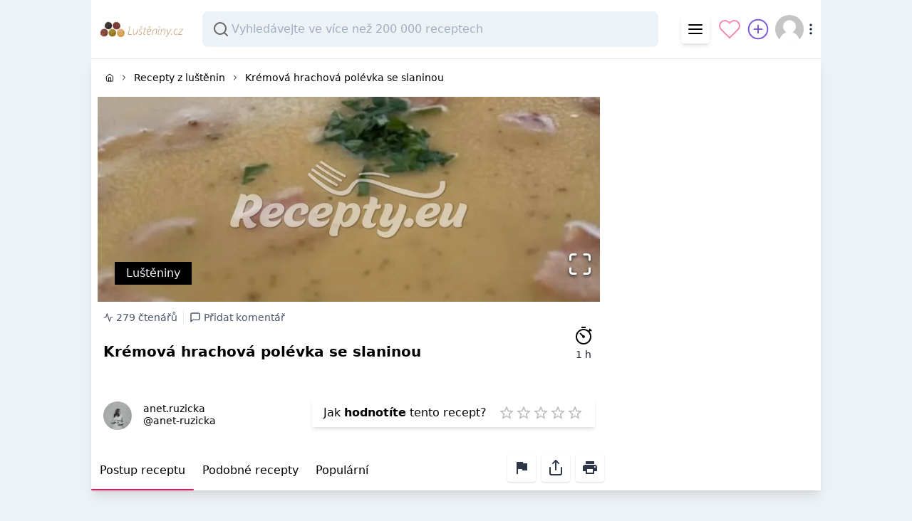

--- FILE ---
content_type: text/html; charset=UTF-8
request_url: https://lusteniny.cz/lusteniny/kremova-hrachova-polevka-se-slaninou
body_size: 13672
content:
<!DOCTYPE html>
<html lang="cs">
<head prefix="og: http://ogp.me/ns# fb: http://ogp.me/ns/fb# article: http://ogp.me/ns/article#">
    <meta charset="UTF-8"/>
    <meta name="viewport" content="width=device-width, initial-scale=1"/>
    <title property="og:title">ᐉ Krémová hrachová polévka se slaninou - lusteniny.cz</title>
    <meta property="og:description" name="Description" content="Vyzkoušejte náš výborný ☑️ domácí ☑️ poctivý ☑️ a odzkoušený ☑️ top recept krémová hrachová polévka se slaninou ⭐. Nebo vybírejte další 👑 vyzkoušené luštěniny. Hrách si namočíme den dopředu. V hrnci si rozpálíme trochu oleje a orestujeme na něm nadrobno nakrájenou cibuli a nasekaný česnek. Vlijeme vývar, přid">
    <meta name="Author" content="lusteniny.cz"/>
    <meta name="robots" content="max-image-preview:large">

    <link rel="preconnect" href="https://pagead2.googlesyndication.com/" crossorigin>
    <link rel="preconnect" href="https://fonts.googleapis.com/" crossorigin>
    <link rel="preconnect" href="https://fonts.gstatic.com" crossorigin>
    <link rel="preconnect" href="https://adservice.google.com/" crossorigin>
    <link rel="preconnect" href="https://googleads.g.doubleclick.net" crossorigin>
    <link rel="preconnect" href="https://securepubads.g.doubleclick.net" crossorigin>
    <link rel="preconnect" href="https://fundingchoicesmessages.google.com" crossorigin>
    <link rel="preconnect" href="https://www.google-analytics.com" crossorigin>
    <link rel="preconnect" href="https://partner.googleadservices.com/" crossorigin>
    <link rel="preconnect" href="https://tpc.googlesyndication.com" crossorigin>
    <link rel="preconnect" href="https://spir.hit.gemius.pl" crossorigin>
    <link rel="preconnect" href="https://cdn.recepty.eu" crossorigin>

            <link rel="preload" fetchpriority="high" as="image" href="https://cdn.lusteniny.cz/img/food/pictures/lusteniny/kremova-hrachova-polevka-se-slaninou.jpg" type="image/webp">
            <meta property="og:image" content="https://cdn.lusteniny.cz/img/food/pictures/lusteniny/kremova-hrachova-polevka-se-slaninou.jpg">
            <meta name="twitter:card" content="Vyzkoušejte náš výborný ☑️ domácí ☑️ poctivý ☑️ a odzkoušený ☑️ top recept krémová hrachová polévka se slaninou ⭐. Nebo vybírejte další 👑 vyzkoušené luštěniny. Hrách si namočíme den dopředu. V hrnci si rozpálíme trochu oleje a orestujeme na něm nadrobno nakrájenou cibuli a nasekaný česnek. Vlijeme vývar, přid">
            <meta property="og:image:type" content="image/jpeg">
            <meta property="og:type" content="food">
            
        <!-- Google Tag Manager IM -->
    <script>(function(w,d,s,l,i){w[l]=w[l]||[];w[l].push({'gtm.start':
    new Date().getTime(),event:'gtm.js'});var f=d.getElementsByTagName(s)[0],
    j=d.createElement(s),dl=l!='dataLayer'?'&l='+l:'';j.async=true;j.src=
    'https://www.googletagmanager.com/gtm.js?id='+i+dl;f.parentNode.insertBefore(j,f);
    })(window,document,'script','dataLayer','GTM-KSZGRH9');</script>
    <!-- End Google Tag Manager IM --><script>window['gtag_enable_tcf_support'] = true;var branndingImressionVersion = ['version_06'];const senseToken = 3291675008737177;const nekoTesnes = 2159550872775028;
        (function(w,d,s,l,i){w[l]=w[l]||[];w[l].push({'gtm.start':
                new Date().getTime(),event:'gtm.js'});var f=d.getElementsByTagName(s)[0],
            j=d.createElement(s),dl=l!='dataLayer'?'&l='+l:'';j.async=true;j.src=
            'https://www.googletagmanager.com/gtm.js?id='+i+dl;f.parentNode.insertBefore(j,f);
        })(window,document,'script','dataLayer','GTM-NDG3WSM');</script>

    <script async src="https://securepubads.g.doubleclick.net/tag/js/gpt.js"></script>
    <script>
        window.googletag = window.googletag || {cmd: []};
        googletag.cmd.push(function() {
            googletag.defineSlot('/22312560953/olol', [300, 600], 'div-gpt-ad-1615136455968-0').addService(googletag.pubads());
            googletag.pubads().enableSingleRequest();
            googletag.enableServices();
        });
    </script>

<link rel="stylesheet" href="/build/app.7e1297c2.css"><link rel="stylesheet" href="/build/content.da626c81.css"><link rel="stylesheet" href="/build/gallery.45dbf057.css"><link rel="icon" type="image/x-icon" href="/favicon.ico"/><script>
            var pp_gemius_identifier = 'bPCa0U_s97WUDmIFt5LCVaP83w6iJQdJYFq_Pwe.fHj.V7';
            var pp_gemius_use_cmp = true;

            function gemius_pending(i) {
                window[i] = window[i] || function () {
                    var x = window[i + '_pdata'] = window[i + '_pdata'] || [];
                    x[x.length] = arguments;
                };
            };
            gemius_pending('gemius_hit');
            gemius_pending('gemius_event');
            gemius_pending('pp_gemius_hit');
            gemius_pending('pp_gemius_event');
            (function (d, t) {
                try {
                    var gt = d.createElement(t), s = d.getElementsByTagName(t)[0], l = 'http' + ((location.protocol == 'https:') ? 's' : '');
                    gt.setAttribute('async', 'async');
                    gt.setAttribute('defer', 'defer');
                    gt.src = l + '://spir.hit.gemius.pl/xgemius.js';
                    s.parentNode.insertBefore(gt, s);
                } catch (e) {
                }
            })(document, 'script');
        </script>

        <script async src="https://fundingchoicesmessages.google.com/i/pub-6583350017474354?ers=1" nonce="aTMdE7bYw5mAGPkw2DKAkA"></script><script nonce="aTMdE7bYw5mAGPkw2DKAkA">(function() {function signalGooglefcPresent() {if (!window.frames['googlefcPresent']) {if (document.body) {const iframe = document.createElement('iframe'); iframe.style = 'width: 0; height: 0; border: none; z-index: -1000; left: -1000px; top: -1000px;'; iframe.style.display = 'none'; iframe.name = 'googlefcPresent'; document.body.appendChild(iframe);} else {setTimeout(signalGooglefcPresent, 0);}}}signalGooglefcPresent();})();</script></head>

<body vocab="http://schema.org/" typeof="WebPage" id="" class="bg-gray-200 bg-white-print"><!-- Google Tag Manager IM (noscript) -->
<noscript><iframe src="https://www.googletagmanager.com/ns.html?id=GTM-KSZGRH9"
height="0" width="0" style="display:none;visibility:hidden"></iframe></noscript>
<!-- End Google Tag Manager IM (noscript) --><div id="code-branding" class="hidden md:block hidden-print"><div id="adform_branding" class="text-center">
                    <!-- Adform publisher tag -->
                    <!-- Tag for Recepty.eu - TT-Recepty-Branding-2000-1400 placement -->
                    <script data-adfscript="adx.adform.net/adx/?mid=653610"></script>
                </div></div><div class="container mx-auto max-w-screen-lg relative">
    <script>
        dataLayer = [{
            'matomo_id': 1,
            'matomo_domain': 'recepty.eu',
        }];
    </script>
        <div class="">
        <div class="flex flex-col"><div class="w-full">
                <header class="bg-white flex border-gray-300 border-b">
                    <div class="flex flex-row pl-3 py-2 md:py-4 select-none w-full">
                        <div class="flex items-center w-full">
                            <div class="flex flex-grow-0 flex-shrink pr-6">
                                <a href="/" class="" title=""><img src="/img/logo.webp" width="120" alt="lusteniny.cz" /></a>
                            </div>
                            <div class="flex flex-grow min-w-0 hidden-print">
                                <div class="max-w-screen-sm w-full relative autocomplete hidden md:block" id="autocomplete" data-url="recepty">
                                    <input type="search"
                                           class="focusable focusable-autocomplete autocomplete-input"
                                           placeholder="Vyhledávejte ve více než 200 000 receptech" aria-label="Search recipes"/>
                                    <ul class="autocomplete-result-list" style="visibility: hidden"></ul>
                                </div>
                            </div>
                            <div class="flex flex-grow-0 flex-shrink ml-2 items-center hidden-print"><div class="mr-2 rounded shadow-md">
                                    <x-dropdown xcaption="Menu" xicon="/build/svg/icons.svg#menu" items="[{&quot;caption&quot;:&quot;\ud83c\udf96 Nejlep\u0161\u00ed recepty&quot;,&quot;url&quot;:&quot;https:\/\/www.recepty.eu\/top\/&quot;},{&quot;caption&quot;:&quot;\ud83e\udd50 Nov\u00e9 recepty&quot;,&quot;url&quot;:&quot;https:\/\/www.recepty.eu\/nove\/&quot;},{&quot;caption&quot;:&quot;\ud83d\udcf0 \u010cl\u00e1nky o j\u00eddle a va\u0159en\u00ed&quot;,&quot;url&quot;:&quot;https:\/\/www.recepty.eu\/clanky\/&quot;},{&quot;caption&quot;:&quot;\ud83c\udf54 Kategorie recept\u016f&quot;,&quot;url&quot;:&quot;https:\/\/www.recepty.eu\/kategorie\/&quot;},{&quot;caption&quot;:&quot;\u270d P\u0159idejte nov\u00fd recept&quot;,&quot;url&quot;:&quot;https:\/\/lusteniny.cz\/user\/new-recipe&quot;},{&quot;caption&quot;:&quot;\ud83d\udcac Diskuze o va\u0159en\u00ed&quot;,&quot;url&quot;:&quot;https:\/\/www.recepty.eu\/diskuze\/&quot;},{&quot;caption&quot;:&quot;\ud83c\udf40 Rady &amp; tipy&quot;,&quot;url&quot;:&quot;https:\/\/www.recepty.eu\/rady-a-tipy\/&quot;},{&quot;caption&quot;:&quot;\ud83d\udd0d Vyhled\u00e1v\u00e1n\u00ed recept\u016f&quot;,&quot;url&quot;:&quot;https:\/\/www.recepty.eu\/recepty\/&quot;}]">
                                        <div slot="defaults" class="flex p-2 items-center"><svg class="icon inline" width="24" height="24">
        <use href="/build/svg/icons.svg#menu"/>
    </svg></div>
                                    </x-dropdown>
                                </div>
                                <div class="md:hidden">
                                    <a href="https://www.recepty.eu/recepty/" title="Vyhledávání receptů" class="flex hover:bg-gray-200 rounded-full">
                                        <svg class="inline text-gray-900 w-8 h-8 m-1 p-1"  width="36" height="36" fill="currentColor" stroke="none" viewBox="0 0 16 16"><path fill-rule="evenodd" d="M15.7 13.3l-3.81-3.83A5.93 5.93 0 0 0 13 6c0-3.31-2.69-6-6-6S1 2.69 1 6s2.69 6 6 6c1.3 0 2.48-.41 3.47-1.11l3.83 3.81c.19.2.45.3.7.3.25 0 .52-.09.7-.3a.996.996 0 0 0 0-1.41v.01zM7 10.7c-2.59 0-4.7-2.11-4.7-4.7 0-2.59 2.11-4.7 4.7-4.7 2.59 0 4.7 2.11 4.7 4.7 0 2.59-2.11 4.7-4.7 4.7z"></path></svg>
                                    </a>
                                </div>
                                <div class="hidden sm:block">
                                    <a href="/user/liked" title="Zobrazit oblíbený obsah" class="flex hover:bg-gray-200 rounded-full">
                                        <svg class="inline text-pink-400 w-8 h-8 m-1" xmlns="http://www.w3.org/2000/svg" width="36" height="36" viewBox="0 0 24 24" fill="none" stroke="currentColor" stroke-width="1.5" stroke-linecap="round" stroke-linejoin="round"><path d="M20.84 4.61a5.5 5.5 0 0 0-7.78 0L12 5.67l-1.06-1.06a5.5 5.5 0 0 0-7.78 7.78l1.06 1.06L12 21.23l7.78-7.78 1.06-1.06a5.5 5.5 0 0 0 0-7.78z"></path></svg>
                                    </a>
                                </div>
                                <div class="">
                                    <a href="/user/new-recipe" title="Přidejte nový recept" class="flex hover:bg-gray-200 rounded-full">
                                        <svg class="inline w-8 h-8 m-1 text-purple-600" xmlns="http://www.w3.org/2000/svg" width="36" height="36" viewBox="0 0 24 24" fill="none" stroke="currentColor" stroke-width="1.5" stroke-linecap="round" stroke-linejoin="round"><circle cx="12" cy="12" r="10"></circle><line x1="12" y1="8" x2="12" y2="16"></line><line x1="8" y1="12" x2="16" y2="12"></line></svg>
                                    </a>
                                </div>
                                <div class="mx-1">
                                    <x-user-menu>
                                        <div class="flex items-center focus:outline-none text-gray-900" id="userMenu">
                                            <img class="h-10 w-10 rounded-full object-cover" width="40" height="40" src="/build/images/empty-user.6395ee79b75e129d9b69a686c933c848.jpg"/>
                                            <svg class="icon inline" width="20" height="20">
        <use href="/build/svg/icons.svg#more-vertical"/>
    </svg>
                                        </div>
                                    </x-user-menu>
                                </div>
                            </div>
                        </div>
                    </div>
                </header>
            </div><div class="order-1">
                <div class="w-full"><div id="content-holder"><div class="shadow-block mt-0 mb-2">
        <div class="flex flex-row">
            <div class="left-block w-full">
                <div class="flex-grow-0">
                    <div class=""><nav class="mx-3 text-sm my-4 hidden-print flex" aria-label="Breadcrumb">
        <ol itemscope="" class="list-none p-0 flex flex-row w-full" itemtype="http://schema.org/BreadcrumbList">
            <li class="flex items-center"><a class="" href="/" title="Jít na úvodní stránku"><svg class="icon w-3 h-3" width="16" height="16">
        <use href="/build/svg/icons.svg#home"/>
    </svg></a></li>
            <li class="flex items-center"><svg class="icon w-3 h-3 mx-2" width="16" height="16">
        <use href="/build/svg/icons.svg#chevron-right"/>
    </svg></li>
            <li class="flex items-center truncate" itemscope="" itemprop="itemListElement" itemtype="http://schema.org/ListItem">
                <a itemprop="item" class="hover:underline hover:text-red-600 truncate" href="https://lusteniny.cz/lusteniny/" title="Luštěniny">
                    <span itemprop="name">Recepty z luštěnin</span></a><meta content="1" itemprop="position"/>
            </li><li class="flex items-center"><svg class="icon w-3 h-3 mx-2" width="16" height="16">
        <use href="/build/svg/icons.svg#chevron-right"/>
    </svg></li>
            <li class="flex items-center " itemscope="" itemprop="itemListElement" itemtype="http://schema.org/ListItem">
                <a itemprop="item" class="hover:underline hover:text-red-600" href="https://www.recepty.eu/recepty+krémová+hrachová+polévka+se+slaninou">
                    <span itemprop="name">Krémová hrachová polévka se slaninou</span>
                </a><meta content="4" itemprop="position"/>
            </li></ol>
    </nav><div class="bg-white mx-auto border border-white overflow-hidden ">
        <span><x-content-tools/></span><div class="flex flex-wrap no-underline text-black relative" style="height: 18rem;"><div class="w-full h-full" id="carousel">
        <script type="text/props">{"gallery":[{"thumbnail":"https:\/\/cdn.lusteniny.cz\/img\/food\/270x190\/lusteniny\/kremova-hrachova-polevka-se-slaninou.jpg","original":"https:\/\/cdn.lusteniny.cz\/img\/food\/pictures\/lusteniny\/kremova-hrachova-polevka-se-slaninou.jpg"}]}</script>
    <div style="height: 18rem;">
        <picture>
            <source media="(max-width: 399px)" srcset="https://cdn.lusteniny.cz/img/food/270x190/lusteniny/kremova-hrachova-polevka-se-slaninou.jpg">
            <source media="(min-width: 400px)" srcset="https://cdn.lusteniny.cz/img/food/pictures/lusteniny/kremova-hrachova-polevka-se-slaninou.jpg">
            <img class="block pr-px w-full h-full" style="object-fit: cover;"
                 src="https://cdn.lusteniny.cz/img/food/270x190/lusteniny/kremova-hrachova-polevka-se-slaninou.jpg" width="642" height="256" loading="eager" />
        </picture>
    </div>            <div class="p-4 absolute bottom-0 left-0 ml-2">
                <a href="https://lusteniny.cz/lusteniny/" class="px-4 py-1 bg-black text-gray-200 inline-flex items-center justify-center mb-2">Luštěniny</a>
                                                            </div>
            </div>
    <x-like count="0" content-url="https://lusteniny.cz/lusteniny/kremova-hrachova-polevka-se-slaninou" caption-unlike="Odebrat z oblíbených" caption-like="Přidat k oblíbeným" /></div><div class="px-2 pb-6 pt-3 flex flex-col justify-between leading-normal">
            <div class="flex">
                <div class="mb-4 flex flex-col w-full">
                    <p class="text-gray-700 flex text-sm items-center mb-1"><span class="flex items-center pr-2 border-r mr-2"><svg class="icon inline mr-1" width="14" height="14">
        <use href="/build/svg/icons.svg#activity"/>
    </svg>279 čtenářů</span><span class="flex items-center">
                            <x-add-comment trans="{&quot;dialog_close&quot;:&quot;Mo\u017en\u00e1 pozd\u011bji&quot;,&quot;loading&quot;:&quot;Na\u010d\u00edt\u00e1me obsah...&quot;,&quot;something_wrong&quot;:&quot;N\u011bco se n\u00e1m tu pokazilo, zkuste opakovat akci je\u0161t\u011b jednou. V opa\u010dn\u00e9m p\u0159\u00edpad\u011b n\u00e1m m\u016f\u017eete napsat email, co n\u00e1m p\u0159estalo fungovat a my se tomu pod\u00edv\u00e1me na zoubek. D\u011bkujeme!&quot;}" class="flex cursor-pointer items-center text-sm hover:text-red-600">
                               <span slot="content" class="flex items-center"><svg class="icon mr-1 inline" width="16" height="16">
        <use href="/build/svg/icons.svg#message-square"/>
    </svg>Přidat komentář</span>
                            </x-add-comment>
                        </span></p>

                    <h1 class="text-black font-bold text-xl my-5">Krémová hrachová polévka se slaninou</h1>
                    <p class="text-grey-darker text-sm leading-tight my-2"></p>
                </div><div class="ml-2 relative flex-shrink-0 mt-5 text-center"
                         title="">
                                                                                                                        <svg class="w-8 h-8" viewBox="0 0 172 172" width="24" height="24">
                            <g transform="">
                                <g fill="none" fill-rule="nonzero" stroke="none" stroke-width="1"
                                   stroke-linecap="butt" stroke-linejoin="miter" stroke-miterlimit="10"
                                   stroke-dasharray="" stroke-dashoffset="0" font-family="none"
                                   font-weight="none" font-size="none" text-anchor="none"
                                   style="mix-blend-mode: normal">
                                    <path d="M0,172v-172h172v172z" fill="none"/>
                                    <path d="" fill="none"/>
                                    <g fill="#000000">
                                        <path d="M69.875,16.125v10.75h32.25v-10.75zM132.86328,28.38672l-7.72656,7.72656l4.19922,4.19922l-5.54297,5.71094c-10.24609,-8.54541 -23.45264,-13.77344 -37.79297,-13.77344c-32.58594,0 -59.125,26.53906 -59.125,59.125c0,32.58594 26.53906,59.125 59.125,59.125c32.58594,0 59.125,-26.53906 59.125,-59.125c0,-14.34033 -5.22803,-27.54687 -13.77344,-37.79297l5.71094,-5.54297l4.19922,4.19922l7.72656,-7.72656zM86,43c26.77002,0 48.375,21.60498 48.375,48.375c0,26.77002 -21.60498,48.375 -48.375,48.375c-26.77002,0 -48.375,-21.60498 -48.375,-48.375c0,-26.77002 21.60498,-48.375 48.375,-48.375zM62.98828,60.63672l-7.72656,7.72656l20.32422,20.32422c-0.23096,0.86084 -0.33594,1.76367 -0.33594,2.6875c0,5.9419 4.8081,10.75 10.75,10.75c5.9419,0 10.75,-4.8081 10.75,-10.75c0,-5.9419 -4.8081,-10.75 -10.75,-10.75c-0.92383,0 -1.82666,0.10498 -2.6875,0.33594z"/>
                                    </g>
                                </g>
                            </g>
                        </svg>
                        <p class="text-sm text-gray-900"><meta itemprop="totalTime" content="PT1H0M"/>1 h </p>
                    </div></div>
            <div class="flex flex-row">

                <div class="flex w-full items-center"><div class="flex items-center">
		<img class="w-10 h-10 rounded-full mr-4" width="40" height="40" src="https://www.gravatar.com/avatar/8a89670f02342621794fbef4f2984c5d?s=80&amp;d=mp&amp;r=g" alt="Avatar of anet.ruzicka">
		<div class="text-sm">
			<p class="text-black leading-none font-medium">
				anet.ruzicka
			</p><p class="font-normal text-grey">
				<a href="https://www.recepty.eu/kucharka/anet-ruzicka/">@anet-ruzicka</a>
			</p></div>
	</div></div><div class="ml-0 lg:ml-2 relative flex flex-shrink-0 h-12 hidden-print">
                    <x-rating caption="Jak &lt;span class=&quot;font-semibold&quot;&gt;hodnotíte&lt;/span&gt; tento recept?&lt;/span&gt;" trans="{&quot;dialog_close&quot;:&quot;Mo\u017en\u00e1 pozd\u011bji&quot;,&quot;loading&quot;:&quot;Na\u010d\u00edt\u00e1me obsah...&quot;,&quot;something_wrong&quot;:&quot;N\u011bco se n\u00e1m tu pokazilo, zkuste opakovat akci je\u0161t\u011b jednou. V opa\u010dn\u00e9m p\u0159\u00edpad\u011b n\u00e1m m\u016f\u017eete napsat email, co n\u00e1m p\u0159estalo fungovat a my se tomu pod\u00edv\u00e1me na zoubek. D\u011bkujeme!&quot;}" default-class="flex items-center p-2 px-4 shadow-md"></x-rating>
                </div></div>
        </div>
    </div></div>

                    <div style="min-height: 3.5em;" class="md:-mx-2 hidden-print">
                        <x-scrollable-tabs ids="content-detail,related-content,related-search,discussion"
                                           xbreakpoint="440" comment-count="0"
                                           trans="{&quot;dialog_close&quot;:&quot;Mo\u017en\u00e1 pozd\u011bji&quot;,&quot;loading&quot;:&quot;Na\u010d\u00edt\u00e1me obsah...&quot;,&quot;something_wrong&quot;:&quot;N\u011bco se n\u00e1m tu pokazilo, zkuste opakovat akci je\u0161t\u011b jednou. V opa\u010dn\u00e9m p\u0159\u00edpad\u011b n\u00e1m m\u016f\u017eete napsat email, co n\u00e1m p\u0159estalo fungovat a my se tomu pod\u00edv\u00e1me na zoubek. D\u011bkujeme!&quot;,&quot;report_problem&quot;:&quot;Nahl\u00e1sit chybu nebo probl\u00e9m&quot;,&quot;share&quot;:&quot;Sd\u00edlejte obsah na soc. s\u00edt\u011b nebo emailem&quot;,&quot;print&quot;:&quot;Vytisknout obsah&quot;}"></x-scrollable-tabs>

                    </div>
                </div>
            </div>
            <aside class="aside-block hidden-print">
                <div class="sky-holder" style="min-height: 520px; width: 300px "><ins class="adsbygoogle hidden-print eyelet" data-ad="eyelet-sky" style="width:300px;display:block;" data-ad-format="auto" data-ad-slot="5631545035" data-full-width-responsive="true"></ins>
    <script>(ad_var = senseToken * 2, adsbygoogle = window.adsbygoogle || []).push({params: {google_ad_client: "ca-pub-" + ad_var}});</script>

                                                                                                                                                            </div>
            </aside>
        </div>
    </div></div>
                </div>
            </div>

            <div class="w-full order-1"><div><div style="min-height: 280px" class="hidden-print"><ins id="ezoic-pub-ad-placeholder-102" class="adsbygoogle hidden-print eyelet" data-ad="eyelet-lead" style="display:block;" data-ad-format="auto" data-ad-slot="2846999315"></ins>
    <script>(ad_var = senseToken * 2, adsbygoogle = window.adsbygoogle || []).push({params: {google_ad_client: "ca-pub-" + ad_var}});</script></div></div>

    <div id="content-middle-holder"><div class="shadow-block">
    <div class="flex flex-row">
        <div class="mt-3 md:-mt-5 ml-2 absolute" role="info">
            <div class="w-12 h-12 bg-green-500 flex items-center text-white rounded-full justify-center"><svg class="icon inline" width="24" height="24">
        <use href="/build/svg/icons.svg#book-open"/>
    </svg>            </div>
        </div>
        <div class="left-block flex-grow overflow-hidden">
            <div class="flex-grow-0"><div class="mr-4 ml-16 mt-5 flex">
                    <h3 class="font-semibold text-2xl mb-4 uppercase flex-grow"
                        id="content-detail" title="Postup receptu">Krémová hrachová polévka se slaninou</h3></div><div class="md:flex flex-print">
                    <div class="recipe">
                            <div class="px-3 my-4">
                            <div class="text-lg"><ol class="mb-3">                <li class="my-4">Hrách si namočíme den dopředu. V hrnci si rozpálíme trochu oleje a orestujeme na něm nadrobno nakrájenou cibuli a nasekaný česnek.</li>                            <li class="my-4">Vlijeme vývar, přidáme hrách a vaříme do měkka. Jakmile je hrách měkký, přilijeme smetanu a rozmixujeme tyčovým mixérem dohladka.</li>                            <li class="my-4">Ochutíme majoránkou, solí, pepřem a krátce povaříme. Nakonec zjemníme lžící másla.</li>                            <li class="my-4">Slaninu nakrájíme na kostičky a opečeme na pánvi.</li>                            <li class="my-4">Polévku podáváme s opečenou slaninou.</li>                        </ol></div>
                        </div></div>
                    <div class="ingredients">
                        <div class="">
                            <div class="pin"></div><ul class="mb-3">                <li itemprop="recipeIngredient" class="">350 g hrách (zelený)</li>                            <li itemprop="recipeIngredient" class="">1500 ml vývar (zeleninový)</li>                            <li itemprop="recipeIngredient" class="">100 ml smetana (12%)</li>                            <li itemprop="recipeIngredient" class="">100 g slanina</li>                            <li itemprop="recipeIngredient" class="">1 ks cibule</li>                            <li itemprop="recipeIngredient" class="">2 stroužek česnek</li>                            <li itemprop="recipeIngredient" class="">1 lžíce máslo</li>                            <li itemprop="recipeIngredient" class="">majoránka</li>                            <li itemprop="recipeIngredient" class="">olej</li>                            <li itemprop="recipeIngredient" class="">sůl</li>                            <li itemprop="recipeIngredient" class="">pepř</li>            </ul></div>
                    </div>
                </div><div class=""></div>
                <div class="hidden-print my-5 md:h-32">
                    <x-newsletter-subscribe url="/newsletter" />
                </div>            </div>
        </div>
        <aside class="aside-block hidden-print">
            <div class="relative h-full w-300"><div class="absolute w-300 flex z-10" style="min-height: 200px ">
                        <x-scrollable holder="content-middle-holder" default-offset=60>
                            <div class="border border-gray-300 z-10" id="sticker" style="min-height: 600px">
                                <div class="items-center">

                                    <div><ins class="adsbygoogle hidden-print eyelet" data-ad="eyelet-sticker" style="width:300px;display:block;" data-ad-format="auto" data-ad-slot="8724612231" data-full-width-responsive="true"></ins>
    <script>(ad_var = senseToken * 2, adsbygoogle = window.adsbygoogle || []).push({params: {google_ad_client: "ca-pub-" + ad_var}});</script>
</div>
                                    <div class="mt-5" id="gtm-sticker-block"><div class="hidden-print eyelet" data-ad="eyelet-square">
        <ins class="adsbygoogle" style="display:block;" data-ad-format="auto" data-ad-slot="9737013831"></ins>
        <script>(ad_var = senseToken * 2, adsbygoogle = window.adsbygoogle || []).push({params: {google_ad_client: "ca-pub-" + ad_var}});</script>
    </div><div class="hidden-print">
                                            <x-newsletter-subscribe-sticker url="/newsletter" />
                                        </div>                                                                            </div>
                                </div>
                            </div>
                        </x-scrollable>

                        <!-- /22312560953/olol -->
                                        </div>
                            </div>
        </aside>
    </div>
</div><div class="hidden-print"><div class="shadow-block">
    <div class="flex flex-row">
        <div class="mt-3 md:-mt-5 ml-2 absolute" role="info">
            <div class="w-12 h-12 bg-green-500 flex items-center text-white rounded-full justify-center"><svg class="icon inline" width="24" height="24">
        <use href="/build/svg/icons.svg#check-circle"/>
    </svg>            </div>
        </div>
        <div class="left-block flex-grow overflow-hidden">
            <div class="flex-grow-0"><div class="mb-5"><div class="mr-4 ml-16 mt-5">
            <h3 class="font-semibold text-2xl mb-4" id="">Čisté odtoky</h3>
        </div>

        <div class="flex m-5 mb-2 rounded-lg shadow-lg">
            <div class="text-grey-700 items-center p-4">
                <div class="leading-tight markdown">
                    <p>Proléváme-li čas od času kuchyňské odtoky slanou vodou, neusazuje se na nich mastnota.</p>

                </div>
            </div>
            <div class="w-16 text-white bg-green-500">
                <div class="p-4">
                    <svg class="icon inline" width="24" height="24">
        <use href="/build/svg/icons.svg#info"/>
    </svg>
                </div>
            </div>
        </div></div>            </div>
        </div>
        <aside class="aside-block hidden-print">
            <div class="relative h-full w-300">            </div>
        </aside>
    </div>
</div><div class="container">
            <div class="flex flex-row">
                <div class="flex-grow relative mb-5">
                    <div class="flex-grow-0">
                        <div style="overflow: hidden;">
                            <ins class="adsbygoogle"
                                    style="display:block"
                                    data-ad-slot="4208427845"
                                    data-ad-format="auto"
                                    data-full-width-responsive="true"></ins>
                        </div>
                    </div>
                </div>
                <aside class="w-300 flex-grow-0">&nbsp;
                </aside>
            </div>
        </div><div class="shadow-block">
    <div class="flex flex-row">
        <div class="mt-3 md:-mt-5 ml-2 absolute" role="info">
            <div class="w-12 h-12 bg-green-500 flex items-center text-white rounded-full justify-center"><svg class="icon inline" width="24" height="24">
        <use href="/build/svg/icons.svg#archive"/>
    </svg>            </div>
        </div>
        <div class="left-block flex-grow overflow-hidden">
            <div class="flex-grow-0"><div class="mr-4 ml-16 mt-5 flex">
                    <h3 class="font-semibold text-2xl mb-4 uppercase flex-grow"
                        id="related-content" title="">Podobné recepty</h3><div >
                            <a href="https://www.recepty.eu/recepty+kr%C3%A9mov%C3%A1+hrachov%C3%A1+pol%C3%A9vka+se+slaninou"
                                class="tag tag-sm focusable px-5"
                                title="Ukázat podobné recepty jako Krémová hrachová polévka se slaninou">Další recepty jako Krémová hrachová polévka se slaninou</a>
                        </div></div><div class="md:mx-4"><div class="react-es-results"><div><div class="react-es-results-items">
<div class="recipe-box">
        <div class="relative pb-2/3">
            <img class="image" width="270" height="190"
                 src="https://cdn.recepty.eu/img/food/270x190/polevky/hrachova-polevka-s-opecenou-slaninou.jpg" alt="Hrachová polévka s opečenou slaninou" loading="lazy" />

            <div class="label"><div class="label-content gray col"><svg class="icon inline" width="16" height="16">
        <use href="/build/svg/icons.svg#eye"/>
    </svg> 604</div></div>

            <div class="label right"></div>

            <a href="https://www.recepty.eu/kucharka/redakceterka/"
               class="absolute bottom-0 left-0 focus:outline-none focus:shadow-outline rounded-full m-2 border-white border-2 border-opacity-50">
                <img width="32" height="32"
                        class="rounded-full h-8 w-8 object-cover"
                        src="https://www.gravatar.com/avatar/d6f4e1fd78daf48a3f382c3c5418cb43?s=80&amp;d=mp&amp;r=g" alt="redakceTerka" loading="lazy">
            </a></div>
        <div class="p-2">
            <div class=""><span class="pr-2 flex"><span class="leading-tight cursor-default text-lg text-yellow-500">★★★</span>
        </span></div>

            <h4 class="mt-2 text-lg leading-tight"><a href="https://www.recepty.eu/polevky/hrachova-polevka-s-opecenou-slaninou.html" class="stretched-link"><strong>Hrachová</strong> <strong>polévka</strong> s opečenou <strong>slaninou</strong></a></h4>

            <p class="mt-4">Mezitím opečeme <strong><em class="highlight">slaninu</em></strong> na pánvi.</p>

        </div>
        <div class="p-2 flex items-end content-end h-full flex-wrap"><a href="https://www.recepty.eu/recepty+hrachová+polévka+s+opečenou+slaninou" class="tag tag-sm" title="Ukázat podobné recepty jako Hrachová polévka s opečenou slaninou"><svg class="icon inline" width="16" height="16">
        <use href="/build/svg/icons.svg#search"/>
    </svg></a><a href="https://www.recepty.eu/polevky/" class="tag tag-sm" title="Polévky recepty">#Polévky</a></div>

    </div><div class="recipe-box">
        <div class="relative pb-2/3">
            <img class="image" width="270" height="190"
                 src="https://cdn.recepty.eu/img/food/270x190/polevky/hrachova-polevka.jpg" alt="Hrachová polévka" loading="lazy" />

            <div class="label"><div class="label-content gray col"><svg class="icon inline" width="16" height="16">
        <use href="/build/svg/icons.svg#eye"/>
    </svg> 5.2K</div></div>

            <div class="label right"></div>

            <a href="https://www.recepty.eu/kucharka/redakce/"
               class="absolute bottom-0 left-0 focus:outline-none focus:shadow-outline rounded-full m-2 border-white border-2 border-opacity-50">
                <img width="32" height="32"
                        class="rounded-full h-8 w-8 object-cover"
                        src="https://www.gravatar.com/avatar/4d9f09987a0cdf0ef2f5ffd812f4179e?s=80&amp;d=mp&amp;r=g" alt="Redakce Recepty.eu" loading="lazy">
            </a></div>
        <div class="p-2">
            <div class=""><span class="pr-2 flex"><span class="leading-tight cursor-default text-lg text-yellow-500">★★★</span>
        </span></div>

            <h4 class="mt-2 text-lg leading-tight"><a href="https://www.recepty.eu/polevky/hrachova-polevka.html" class="stretched-link"><strong>Hrachová</strong> <strong>polévka</strong></a></h4>

            <p class="mt-4">Nadrobno nasekanou cibulku a česnek opečeme na másle dozlatova, zaprášíme moukou a upražíme světlou jíšku</p>

        </div>
        <div class="p-2 flex items-end content-end h-full flex-wrap"><a href="https://www.recepty.eu/recepty+hrachová+polévka" class="tag tag-sm" title="Ukázat podobné recepty jako Hrachová polévka"><svg class="icon inline" width="16" height="16">
        <use href="/build/svg/icons.svg#search"/>
    </svg></a><a href="https://www.recepty.eu/polevky/" class="tag tag-sm" title="Polévky recepty">#Polévky</a></div>

    </div><div class="recipe-box">
        <div class="relative pb-2/3">
            <img class="image" width="270" height="190"
                 src="https://cdn.recepty.eu/img/food/270x190/polevky/kremova-fazolova-polevka-se-slaninou.jpg" alt="Krémová fazolová polévka se slaninou" loading="lazy" />

            <div class="label"><div class="label-content gray col"><svg class="icon inline" width="16" height="16">
        <use href="/build/svg/icons.svg#eye"/>
    </svg> 8.3K</div></div>

            <div class="label right"></div>

            <a href="https://www.recepty.eu/kucharka/petr-berda/"
               class="absolute bottom-0 left-0 focus:outline-none focus:shadow-outline rounded-full m-2 border-white border-2 border-opacity-50">
                <img width="32" height="32"
                        class="rounded-full h-8 w-8 object-cover"
                        src="https://www.gravatar.com/avatar/a07d25ed5b537e8ce928771b2e8f71e6?s=80&amp;d=mp&amp;r=g" alt="Kuchař Berda" loading="lazy">
            </a></div>
        <div class="p-2">
            <div class=""></div>

            <h4 class="mt-2 text-lg leading-tight"><a href="https://www.recepty.eu/polevky/kremova-fazolova-polevka-se-slaninou.html" class="stretched-link"><strong>Krémová</strong> fazolová <strong>polévka</strong> se <strong>slaninou</strong></a></h4>

            <p class="mt-4">V hrnci necháme rozpustit nakrájenou <strong><em class="highlight">slaninu</em></strong>, na ní Jednotlivé porce <strong><em class="highlight">polévky</em></strong> zdobíme plátkem <strong><em class="highlight">slaniny</em></strong> a</p>

        </div>
        <div class="p-2 flex items-end content-end h-full flex-wrap"><a href="https://www.recepty.eu/recepty+krémová+fazolová+polévka+se+slaninou" class="tag tag-sm" title="Ukázat podobné recepty jako Krémová fazolová polévka se slaninou"><svg class="icon inline" width="16" height="16">
        <use href="/build/svg/icons.svg#search"/>
    </svg></a><a href="https://www.recepty.eu/polevky/" class="tag tag-sm" title="Polévky recepty">#Polévky</a></div>

    </div><div class="recipe-box">
        <div class="relative pb-2/3">
            <img class="image" width="270" height="190"
                 src="https://cdn.lusteniny.cz/img/food/270x190/lusteniny/hrachova-polevka-s-parkem.jpg" alt="Hrachová polévka s párkem" loading="lazy" />

            <div class="label"><div class="label-content gray col"><svg class="icon inline" width="16" height="16">
        <use href="/build/svg/icons.svg#eye"/>
    </svg> 31</div></div>

            <div class="label right"></div>

            <a href="https://www.recepty.eu/kucharka/julie/"
               class="absolute bottom-0 left-0 focus:outline-none focus:shadow-outline rounded-full m-2 border-white border-2 border-opacity-50">
                <img width="32" height="32"
                        class="rounded-full h-8 w-8 object-cover"
                        src="https://www.gravatar.com/avatar/d5849ecf572147c9bb7527248cb382fb?s=80&amp;d=mp&amp;r=g" alt="julie" loading="lazy">
            </a></div>
        <div class="p-2">
            <div class=""></div>

            <h4 class="mt-2 text-lg leading-tight"><a href="https://lusteniny.cz/lusteniny/hrachova-polevka-s-parkem" class="stretched-link"><strong>Hrachová</strong> <strong>polévka</strong> s párkem</a></h4>

            <p class="mt-4">Když je hrach měkký, <strong><em class="highlight">polévku</em></strong> odstavte. <strong><em class="highlight">Hrachovou</em></strong> <strong><em class="highlight">polévku</em></strong> s párkem podávejte horkou.</p>

        </div>
        <div class="p-2 flex items-end content-end h-full flex-wrap"><a href="https://www.recepty.eu/recepty+hrachová+polévka+s+párkem" class="tag tag-sm" title="Ukázat podobné recepty jako Hrachová polévka s párkem"><svg class="icon inline" width="16" height="16">
        <use href="/build/svg/icons.svg#search"/>
    </svg></a><a href="https://lusteniny.cz/lusteniny/" class="tag tag-sm" title="Recepty z luštěnin">#Luštěniny</a></div>

    </div><div class="recipe-box">
        <div class="relative pb-2/3">
            <img class="image" width="270" height="190"
                 src="https://cdn.recepty.eu/img/food/270x190/slavnostni/silvestr/silvestrovska-hrachova-polevka.jpg" alt="Silvestrovská hrachová polévka" loading="lazy" />

            <div class="label"><div class="label-content gray col"><svg class="icon inline" width="16" height="16">
        <use href="/build/svg/icons.svg#eye"/>
    </svg> 197</div></div>

            <div class="label right"></div>

            <a href="https://www.recepty.eu/kucharka/nikolka/"
               class="absolute bottom-0 left-0 focus:outline-none focus:shadow-outline rounded-full m-2 border-white border-2 border-opacity-50">
                <img width="32" height="32"
                        class="rounded-full h-8 w-8 object-cover"
                        src="https://www.gravatar.com/avatar/cba36d91feca780a7d6b0d54031e4993?s=80&amp;d=mp&amp;r=g" alt="nikolka" loading="lazy">
            </a></div>
        <div class="p-2">
            <div class=""><span class="pr-2 flex"><span class="leading-tight cursor-default text-lg text-yellow-500">★★★</span>
        </span></div>

            <h4 class="mt-2 text-lg leading-tight"><a href="https://www.recepty.eu/recept/silvestrovska-hrachova-polevka" class="stretched-link">Silvestrovská <strong>hrachová</strong> <strong>polévka</strong></a></h4>

            <p class="mt-4">Na oleji v hlubokém hrnci osmažíme nakrájenou cibuli.
Přidáme prolisovaný česnek, kousek pórku, hrách</p>

        </div>
        <div class="p-2 flex items-end content-end h-full flex-wrap"><a href="https://www.recepty.eu/recepty+silvestrovská+hrachová+polévka" class="tag tag-sm" title="Ukázat podobné recepty jako Silvestrovská hrachová polévka"><svg class="icon inline" width="16" height="16">
        <use href="/build/svg/icons.svg#search"/>
    </svg></a><a href="https://www.recepty.eu/recepty-silvestrovsk%C3%A9+poho%C5%A1t%C4%9Bn%C3%AD" class="tag tag-sm" title="Silvestrovské pohoštění">#SilvestrovskéPohoštění</a><a href="https://www.recepty.eu/slavnostni/silvestr/" class="tag tag-sm" title="Silvestrovské a novoroční recepty a přání">#Silvestr</a></div>

    </div><div class="recipe-box">
        <div class="relative pb-2/3">
            <img class="image" width="270" height="190"
                 src="https://cdn.recepty.eu/img/food/270x190/fitness/fitness-hrachova-polevka.jpg" alt="Fitness hrachová polévka" loading="lazy" />

            <div class="label"><div class="label-content gray col"><svg class="icon inline" width="16" height="16">
        <use href="/build/svg/icons.svg#eye"/>
    </svg> 131</div></div>

            <div class="label right"></div>

            <a href="https://www.recepty.eu/kucharka/tetalenka/"
               class="absolute bottom-0 left-0 focus:outline-none focus:shadow-outline rounded-full m-2 border-white border-2 border-opacity-50">
                <img width="32" height="32"
                        class="rounded-full h-8 w-8 object-cover"
                        src="https://www.gravatar.com/avatar/f39f94256de11da480ce9d730611a0d1?s=80&amp;d=mp&amp;r=g" alt="tetalenka" loading="lazy">
            </a></div>
        <div class="p-2">
            <div class=""></div>

            <h4 class="mt-2 text-lg leading-tight"><a href="https://www.recepty.eu/recept/fitness-hrachova-polevka" class="stretched-link">Fitness <strong>hrachová</strong> <strong>polévka</strong></a></h4>

            <p class="mt-4">Pokud nemáte rádi hráškové slupky, <strong><em class="highlight">polévku</em></strong> přeced’te</p>

        </div>
        <div class="p-2 flex items-end content-end h-full flex-wrap"><a href="https://www.recepty.eu/recepty+fitness+hrachová+polévka" class="tag tag-sm" title="Ukázat podobné recepty jako Fitness hrachová polévka"><svg class="icon inline" width="16" height="16">
        <use href="/build/svg/icons.svg#search"/>
    </svg></a><a href="https://www.recepty.eu/recepty-hubnut%C3%AD" class="tag tag-sm" title="Hubnutí">#Hubnutí</a><a href="https://www.recepty.eu/fitness/" class="tag tag-sm" title="Fitness recepty">#Fitness recepty</a></div>

    </div><div class="recipe-box">
        <div class="relative pb-2/3">
            <img class="image" width="270" height="190"
                 src="https://cdn.recepty.eu/img/food/270x190/polevky/zimni-hrachova-polevka.jpg" alt="Zimní hrachová polévka" loading="lazy" />

            <div class="label"><div class="label-content gray col"><svg class="icon inline" width="16" height="16">
        <use href="/build/svg/icons.svg#eye"/>
    </svg> 346</div></div>

            <div class="label right"></div>

            <a href="https://www.recepty.eu/kucharka/anet-ruzicka/"
               class="absolute bottom-0 left-0 focus:outline-none focus:shadow-outline rounded-full m-2 border-white border-2 border-opacity-50">
                <img width="32" height="32"
                        class="rounded-full h-8 w-8 object-cover"
                        src="https://www.gravatar.com/avatar/8a89670f02342621794fbef4f2984c5d?s=80&amp;d=mp&amp;r=g" alt="anet.ruzicka" loading="lazy">
            </a></div>
        <div class="p-2">
            <div class=""><span class="pr-2 flex"><span class="leading-tight cursor-default text-lg text-yellow-500">★★★</span>
        </span></div>

            <h4 class="mt-2 text-lg leading-tight"><a href="https://www.recepty.eu/recept/zimni-hrachova-polevka" class="stretched-link">Zimní <strong>hrachová</strong> <strong>polévka</strong></a></h4>

            <p class="mt-4">Jakmile začne <strong><em class="highlight">polévka</em></strong> pobublávat, přihodíme kostku <strong><em class="highlight">Polévku</em></strong> podáváme s krutony a čerstvou nasekanou petrželkou</p>

        </div>
        <div class="p-2 flex items-end content-end h-full flex-wrap"><a href="https://www.recepty.eu/recepty+zimní+hrachová+polévka" class="tag tag-sm" title="Ukázat podobné recepty jako Zimní hrachová polévka"><svg class="icon inline" width="16" height="16">
        <use href="/build/svg/icons.svg#search"/>
    </svg></a><a href="https://www.recepty.eu/recepty-za+p%C3%A1r+ka%C4%8Dek" class="tag tag-sm" title="Za pár kaček">#ZaPárKaček</a><a href="https://www.recepty.eu/polevky/" class="tag tag-sm" title="Polévky recepty">#Polévky</a></div>

    </div><div class="recipe-box">
        <div class="relative pb-2/3">
            <img class="image" width="270" height="190"
                 src="https://cdn.recepty.eu/img/food/270x190/polevky/pikantni-hrachova-polevka.jpg" alt="Pikantní hrachová polévka" loading="lazy" />

            <div class="label"><div class="label-content gray col"><svg class="icon inline" width="16" height="16">
        <use href="/build/svg/icons.svg#eye"/>
    </svg> 383</div></div>

            <div class="label right"></div>

            <a href="https://www.recepty.eu/kucharka/redakceterka/"
               class="absolute bottom-0 left-0 focus:outline-none focus:shadow-outline rounded-full m-2 border-white border-2 border-opacity-50">
                <img width="32" height="32"
                        class="rounded-full h-8 w-8 object-cover"
                        src="https://www.gravatar.com/avatar/d6f4e1fd78daf48a3f382c3c5418cb43?s=80&amp;d=mp&amp;r=g" alt="redakceTerka" loading="lazy">
            </a></div>
        <div class="p-2">
            <div class=""></div>

            <h4 class="mt-2 text-lg leading-tight"><a href="https://www.recepty.eu/polevky/pikantni-hrachova-polevka.html" class="stretched-link">Pikantní <strong>hrachová</strong> <strong>polévka</strong></a></h4>

            <p class="mt-4"><strong><em class="highlight">Polévku</em></strong> rozmixujeme ponorným mixérem dohladka. <strong><em class="highlight">Polévku</em></strong> můžeme ozdobit nasekanými bylinkami.</p>

        </div>
        <div class="p-2 flex items-end content-end h-full flex-wrap"><a href="https://www.recepty.eu/recepty+pikantní+hrachová+polévka" class="tag tag-sm" title="Ukázat podobné recepty jako Pikantní hrachová polévka"><svg class="icon inline" width="16" height="16">
        <use href="/build/svg/icons.svg#search"/>
    </svg></a><a href="https://www.recepty.eu/polevky/" class="tag tag-sm" title="Polévky recepty">#Polévky</a></div>

    </div><div class="recipe-box">
        <div class="relative pb-2/3">
            <img class="image" width="270" height="190"
                 src="https://cdn.recepty.eu/img/food/270x190/slavnostni/vanoce/vanocni-hrachova-polevka-1.jpg" alt="Vánoční hrachová polévka" loading="lazy" />

            <div class="label"><div class="label-content gray col"><svg class="icon inline" width="16" height="16">
        <use href="/build/svg/icons.svg#eye"/>
    </svg> 2K</div></div>

            <div class="label right"></div>

            <a href="https://www.recepty.eu/kucharka/nikolka/"
               class="absolute bottom-0 left-0 focus:outline-none focus:shadow-outline rounded-full m-2 border-white border-2 border-opacity-50">
                <img width="32" height="32"
                        class="rounded-full h-8 w-8 object-cover"
                        src="https://www.gravatar.com/avatar/cba36d91feca780a7d6b0d54031e4993?s=80&amp;d=mp&amp;r=g" alt="nikolka" loading="lazy">
            </a></div>
        <div class="p-2">
            <div class=""></div>

            <h4 class="mt-2 text-lg leading-tight"><a href="https://www.recepty.eu/slavnostni/vanoce/vanocni-hrachova-polevka.html" class="stretched-link">Vánoční <strong>hrachová</strong> <strong>polévka</strong></a></h4>

            <p class="mt-4">Na másle osmahneme nadrobno nakrájenou cibuli a česnek.
Zaprášíme moukou, a zalijeme vývarem.
Poté přidáme</p>

        </div>
        <div class="p-2 flex items-end content-end h-full flex-wrap"><a href="https://www.recepty.eu/recepty+vánoční+hrachová+polévka" class="tag tag-sm" title="Ukázat podobné recepty jako Vánoční hrachová polévka"><svg class="icon inline" width="16" height="16">
        <use href="/build/svg/icons.svg#search"/>
    </svg></a><a href="https://www.recepty.eu/slavnostni/vanoce/" class="tag tag-sm" title="Vánoční recepty na slavnostní pokrmy">#Vánoce</a></div>

    </div><div class="recipe-box">
        <div class="relative pb-2/3">
            <img class="image" width="270" height="190"
                 src="https://cdn.recepty.eu/img/food/270x190/polevky/hrachova-polevka-s-kroupami.jpg" alt="Hrachová polévka s kroupami" loading="lazy" />

            <div class="label"><div class="label-content gray col"><svg class="icon inline" width="16" height="16">
        <use href="/build/svg/icons.svg#eye"/>
    </svg> 4.7K</div></div>

            <div class="label right"></div>

            <a href="https://www.recepty.eu/kucharka/redakce/"
               class="absolute bottom-0 left-0 focus:outline-none focus:shadow-outline rounded-full m-2 border-white border-2 border-opacity-50">
                <img width="32" height="32"
                        class="rounded-full h-8 w-8 object-cover"
                        src="https://www.gravatar.com/avatar/4d9f09987a0cdf0ef2f5ffd812f4179e?s=80&amp;d=mp&amp;r=g" alt="Redakce Recepty.eu" loading="lazy">
            </a></div>
        <div class="p-2">
            <div class=""><span class="pr-2 flex"><span class="leading-tight cursor-default text-lg text-yellow-500">★★★</span>
        </span></div>

            <h4 class="mt-2 text-lg leading-tight"><a href="https://www.recepty.eu/polevky/hrachova-polevka-s-kroupami.html" class="stretched-link"><strong>Hrachová</strong> <strong>polévka</strong> s kroupami</a></h4>

            <p class="mt-4">Hrách uvaříme s kouskem uzené <strong><em class="highlight">slaniny</em></strong> doměkka.</p>

        </div>
        <div class="p-2 flex items-end content-end h-full flex-wrap"><a href="https://www.recepty.eu/recepty+hrachová+polévka+s+kroupami" class="tag tag-sm" title="Ukázat podobné recepty jako Hrachová polévka s kroupami"><svg class="icon inline" width="16" height="16">
        <use href="/build/svg/icons.svg#search"/>
    </svg></a><a href="https://www.recepty.eu/polevky/" class="tag tag-sm" title="Polévky recepty">#Polévky</a></div>

    </div><div class="recipe-box">
        <div class="relative pb-2/3">
            <img class="image" width="270" height="190"
                 src="https://cdn.recepty.eu/img/food/270x190/polevky/netradicni-hrachova-polevka.jpg" alt="Netradiční hrachová polévka" loading="lazy" />

            <div class="label"><div class="label-content gray col"><svg class="icon inline" width="16" height="16">
        <use href="/build/svg/icons.svg#eye"/>
    </svg> 5.6K</div></div>

            <div class="label right"></div>

            <a href="https://www.recepty.eu/kucharka/redakce/"
               class="absolute bottom-0 left-0 focus:outline-none focus:shadow-outline rounded-full m-2 border-white border-2 border-opacity-50">
                <img width="32" height="32"
                        class="rounded-full h-8 w-8 object-cover"
                        src="https://www.gravatar.com/avatar/4d9f09987a0cdf0ef2f5ffd812f4179e?s=80&amp;d=mp&amp;r=g" alt="Redakce Recepty.eu" loading="lazy">
            </a></div>
        <div class="p-2">
            <div class=""></div>

            <h4 class="mt-2 text-lg leading-tight"><a href="https://www.recepty.eu/polevky/netradicni-hrachova-polevka.html" class="stretched-link">Netradiční <strong>hrachová</strong> <strong>polévka</strong></a></h4>

            <p class="mt-4">Podle chuti <strong><em class="highlight">polévku</em></strong> osolíme, opepříme a na talířích</p>

        </div>
        <div class="p-2 flex items-end content-end h-full flex-wrap"><a href="https://www.recepty.eu/recepty+netradiční+hrachová+polévka" class="tag tag-sm" title="Ukázat podobné recepty jako Netradiční hrachová polévka"><svg class="icon inline" width="16" height="16">
        <use href="/build/svg/icons.svg#search"/>
    </svg></a><a href="https://www.recepty.eu/polevky/" class="tag tag-sm" title="Polévky recepty">#Polévky</a></div>

    </div><div class="recipe-box">
        <div class="relative pb-2/3">
            <img class="image" width="270" height="190"
                 src="https://cdn.recepty.eu/img/food/270x190/polevky/hrachova-polevka-s-uzenym.jpg" alt="Hrachová polévka s uzeným" loading="lazy" />

            <div class="label"><div class="label-content gray col"><svg class="icon inline" width="16" height="16">
        <use href="/build/svg/icons.svg#eye"/>
    </svg> 1.5K</div></div>

            <div class="label right"></div>

            <a href="https://www.recepty.eu/kucharka/redakce/"
               class="absolute bottom-0 left-0 focus:outline-none focus:shadow-outline rounded-full m-2 border-white border-2 border-opacity-50">
                <img width="32" height="32"
                        class="rounded-full h-8 w-8 object-cover"
                        src="https://www.gravatar.com/avatar/4d9f09987a0cdf0ef2f5ffd812f4179e?s=80&amp;d=mp&amp;r=g" alt="Redakce Recepty.eu" loading="lazy">
            </a></div>
        <div class="p-2">
            <div class=""></div>

            <h4 class="mt-2 text-lg leading-tight"><a href="https://www.recepty.eu/polevky/hrachova-polevka-s-uzenym.html" class="stretched-link"><strong>Hrachová</strong> <strong>polévka</strong> s uzeným</a></h4>

            <p class="mt-4">Cibuli a <strong><em class="highlight">slaninu</em></strong> nakrájíme na plátky a osmahneme na</p>

        </div>
        <div class="p-2 flex items-end content-end h-full flex-wrap"><a href="https://www.recepty.eu/recepty+hrachová+polévka+s+uzeným" class="tag tag-sm" title="Ukázat podobné recepty jako Hrachová polévka s uzeným"><svg class="icon inline" width="16" height="16">
        <use href="/build/svg/icons.svg#search"/>
    </svg></a><a href="https://www.recepty.eu/polevky/" class="tag tag-sm" title="Polévky recepty">#Polévky</a></div>

    </div></div></div>
    </div></div>            </div>
        </div>
        <aside class="aside-block hidden-print">
            <div class="relative h-full w-300">            </div>
        </aside>
    </div>
</div></div>
    </div>

    <div class="hidden-print"><div class="shadow-block">
    <div class="flex flex-row">
        <div class="mt-3 md:-mt-5 ml-2 absolute" role="info">
            <div class="w-12 h-12 bg-green-500 flex items-center text-white rounded-full justify-center"><svg class="icon inline" width="24" height="24">
        <use href="/build/svg/icons.svg#tag"/>
    </svg>            </div>
        </div>
        <div class="left-block flex-grow overflow-hidden">
            <div class="flex-grow-0"><div class="mr-4 ml-16 mt-5 flex">
                    <h3 class="font-semibold text-2xl mb-4 uppercase flex-grow"
                        id="related-search" title="">Populární</h3></div><div class="mx-2 md:mx-5 mb-10"><ul class="flex flex-wrap -mx-2 justify-start">                            <li class="px-1 pt-3">
                                <a class="tag" href="https://www.recepty.eu/recepty+%C4%8Do%C4%8Dka+na+kyselo+podle+babi%C4%8Dky">
                                    <svg class="icon mr-2" width="16" height="16">
        <use href="/build/svg/icons.svg#search"/>
    </svg>
                                    <span class="">Čočka na kyselo podle babičky</span>
                                </a>
                            </li>                            <li class="px-1 pt-3">
                                <a class="tag" href="https://www.recepty.eu/recepty+americk%C3%A9+fazole">
                                    <svg class="icon mr-2" width="16" height="16">
        <use href="/build/svg/icons.svg#search"/>
    </svg>
                                    <span class="">Americké fazole</span>
                                </a>
                            </li>                            <li class="px-1 pt-3">
                                <a class="tag" href="https://www.recepty.eu/recepty+fazole+v+b%C3%ADl%C3%A9+om%C3%A1%C4%8Dce">
                                    <svg class="icon mr-2" width="16" height="16">
        <use href="/build/svg/icons.svg#search"/>
    </svg>
                                    <span class="">Fazole v bílé omáčce</span>
                                </a>
                            </li>                            <li class="px-1 pt-3">
                                <a class="tag" href="https://www.recepty.eu/recepty+fazole+po+italsku">
                                    <svg class="icon mr-2" width="16" height="16">
        <use href="/build/svg/icons.svg#search"/>
    </svg>
                                    <span class="">Fazole po italsku</span>
                                </a>
                            </li>                            <li class="px-1 pt-3">
                                <a class="tag" href="https://www.recepty.eu/recepty+%C4%8Derven%C3%A1+%C4%8Do%C4%8Dka+po+orient%C3%A1lsku">
                                    <svg class="icon mr-2" width="16" height="16">
        <use href="/build/svg/icons.svg#search"/>
    </svg>
                                    <span class="">Červená čočka po orientálsku</span>
                                </a>
                            </li>                            <li class="px-1 pt-3">
                                <a class="tag" href="https://www.recepty.eu/recepty+%C4%8Derven%C3%A1+%C4%8Do%C4%8Dka+s+parmaz%C3%A1nem">
                                    <svg class="icon mr-2" width="16" height="16">
        <use href="/build/svg/icons.svg#search"/>
    </svg>
                                    <span class="">Červená čočka s parmazánem</span>
                                </a>
                            </li>                            <li class="px-1 pt-3">
                                <a class="tag" href="https://www.recepty.eu/recepty+fazole+s+vep%C5%99ov%C3%BDm+masem">
                                    <svg class="icon mr-2" width="16" height="16">
        <use href="/build/svg/icons.svg#search"/>
    </svg>
                                    <span class="">Fazole s vepřovým masem</span>
                                </a>
                            </li>                            <li class="px-1 pt-3">
                                <a class="tag" href="https://www.recepty.eu/recepty+%C4%8Do%C4%8Dka+na+kyselo+s+vejcem+podle+d%C4%9Bdy">
                                    <svg class="icon mr-2" width="16" height="16">
        <use href="/build/svg/icons.svg#search"/>
    </svg>
                                    <span class="">Čočka na kyselo s vejcem podle dědy</span>
                                </a>
                            </li>                            <li class="px-1 pt-3">
                                <a class="tag" href="https://www.recepty.eu/recepty+%C4%8Do%C4%8Dkov%C3%A9+karban%C3%A1tky+se+%C5%A1unkou">
                                    <svg class="icon mr-2" width="16" height="16">
        <use href="/build/svg/icons.svg#search"/>
    </svg>
                                    <span class="">Čočkové karbanátky se šunkou</span>
                                </a>
                            </li>                            <li class="px-1 pt-3">
                                <a class="tag" href="https://www.recepty.eu/recepty+fazole+na+slanin%C4%9B">
                                    <svg class="icon mr-2" width="16" height="16">
        <use href="/build/svg/icons.svg#search"/>
    </svg>
                                    <span class="">Fazole na slanině</span>
                                </a>
                            </li>                            <li class="px-1 pt-3">
                                <a class="tag" href="https://www.recepty.eu/recepty+%C4%8Do%C4%8Dkov%C3%BD+kotl%C3%ADk">
                                    <svg class="icon mr-2" width="16" height="16">
        <use href="/build/svg/icons.svg#search"/>
    </svg>
                                    <span class="">Čočkový kotlík</span>
                                </a>
                            </li>                            <li class="px-1 pt-3">
                                <a class="tag" href="https://www.recepty.eu/recepty+%C4%8Do%C4%8Dkov%C3%BD+sal%C3%A1t">
                                    <svg class="icon mr-2" width="16" height="16">
        <use href="/build/svg/icons.svg#search"/>
    </svg>
                                    <span class="">Čočkový salát</span>
                                </a>
                            </li>                    </ul>
                </div>            </div>
        </div>
        <aside class="aside-block hidden-print">
            <div class="relative h-full w-300"><div class="mr-2 mt-2"><a href="https://www.recepty.eu/clanky/podzim-v-kuchyni" class="block rounded-lg relative p-5 transform transition-all duration-300 scale-100 hover:scale-95"
       style="background: url(https://cdn.recepty.eu/img/food/125x125/clanky/podzim-v-kuchyni.jpg) center; background-size: cover;">
        <div class="absolute top-0 right-0 -mt-3 mr-3">
            <div class="rounded-full bg-red-700 text-white text-xs py-1 pl-2 pr-3 leading-none inline-flex items-center"><svg class="icon inline" width="16" height="16">
        <use href="/build/svg/icons.svg#archive"/>
    </svg><span class="align-middle ml-1">ČLÁNEK</span></div>
        </div>
        <div class="h-48"></div>
        <h2 class="text-white text-2xl font-bold leading-tight mb-3 pr-5 text-shadow">Podzim v kuchyni</h2>
        <div class="flex w-full items-center text-sm text-gray-300 font-medium">
            <div class="flex-1 flex items-center">
                <div class="rounded-full w-8 h-8 mr-3" style="background: url(https://www.gravatar.com/avatar/4d9f09987a0cdf0ef2f5ffd812f4179e?s=80&amp;d=mp&amp;r=g) center; background-size: cover;"></div>
                <div class="text-shadow">Redakce Recepty.eu</div>
            </div>
            <div class="inline-flex items-center"><svg class="icon inline" width="16" height="16">
        <use href="/build/svg/icons.svg#thumbs-up"/>
    </svg>&nbsp;58</div>
        </div>
    </a></div>
        <div class="transform scale-75 -m-5"><div class="container pb-2">
        <nav class="items-center flex" aria-label="Page Navigation">
            <a class="btn-purple text-center w-full" href="//www.recepty.eu/clanky/" rel="next">Magazín tipů k receptům a vaření →</a>
        </nav>
    </div></div>            </div>
        </aside>
    </div>
</div><div id="eyelet-matched-down" class="hidden-print mb-10 mt-5">
        <ins class="adsbygoogle" style="display:block;" data-ad-format="autorelaxed" data-ad-slot="9107130230" data-matched-content-ui-type="image_stacked,image_stacked"
             data-matched-content-columns-num="1,3" data-matched-content-rows-num="1,1"></ins>
        <script>(ad_var = senseToken * 2, adsbygoogle = window.adsbygoogle || []).push({params: {google_ad_client: "ca-pub-" + ad_var}});</script>
    </div></div>

    <script type="application/ld+json">{"@context":"http:\/\/schema.org","@type":"Recipe","name":"Krémová hrachová polévka se slaninou","totalTime":"PT1H0M","image":{"@type":"ImageObject","url":"https:\/\/cdn.lusteniny.cz\/img\/food\/pictures\/lusteniny\/kremova-hrachova-polevka-se-slaninou.jpg"},"recipeCategory":"Luštěniny","recipeIngredient":["350 g hrách (zelený)","1500 ml vývar (zeleninový)","100 ml smetana (12%)","100 g slanina","1 ks cibule"],"recipeInstructions":"Hrách si namočíme den dopředu. V hrnci si rozpálíme trochu oleje a orestujeme na něm nadrobno nakrájenou cibuli a nasekaný česnek.\nVlijeme vývar, přidáme…","author":{"@type":"Person","name":"anet.ruzicka"}}</script>
    </div>
        </div>
    </div>
</div>

<footer class="bg-gray-500 pt-4 hidden-print" id="footer">
    <div class="container max-w-screen-lg bg-gray-700 mx-auto px-6 py-4">
        <div class="md:flex">
            <div class="w-full md:w-2/5 -mx-6">
                <div class="px-6">
                    <div>
                        <a href="/" class="text-xl font-bold text-gray-100 hover:text-gray-400">lusteniny.cz</a>
                    </div>

                    <p class="mt-2 text-gray-400 max-w-md"></p>
                    <p class="mt-2 text-gray-400 max-w-md text-xs">© 2007 - 2026</p>

                    <div class="flex mt-4 -mx-2">



                    </div>
                </div>
            </div>

            <div class="mt-6 md:mt-0 md:flex-1">
                <div class="grid gap-6 md:grid-cols-4">
                    <div>
                        <h3 class="text-gray-100 uppercase">
                            <a class="" href="https://www.recepty.eu/kontakt/" rel="nofollow">KONTAKTY</a>                        </h3>

                        <div class="flex mt-4 -mx-2">
                            <a href="https://www.instagram.com/recepty.eu/" rel="nofollow noopener noreferrer" class="mx-2 text-gray-100 hover:text-gray-400" aria-label="Instagram">
                                <svg class="h-6 w-6" width="24" height="24" viewBox="0 0 24 24" fill="none" stroke="currentColor" stroke-width="1" stroke-linecap="round" stroke-linejoin="round">
                                    <rect x="2" y="2" width="20" height="20" rx="5" ry="5"></rect><path d="M16 11.37A4 4 0 1 1 12.63 8 4 4 0 0 1 16 11.37z"></path><line x1="17.5" y1="6.5" x2="17.51" y2="6.5"></line>
                                </svg>
                            </a>

                            <a href="https://www.facebook.com/recepty.eu" rel="nofollow noopener noreferrer" class="mx-2 text-gray-100 hover:text-gray-400" aria-label="Facebook">
                                <svg class="h-6 w-6 fill-current" viewBox="0 0 512 512" width="24" height="24">
                                    <path d="M455.27,32H56.73A24.74,24.74,0,0,0,32,56.73V455.27A24.74,24.74,0,0,0,56.73,480H256V304H202.45V240H256V189c0-57.86,40.13-89.36,91.82-89.36,24.73,0,51.33,1.86,57.51,2.68v60.43H364.15c-28.12,0-33.48,13.3-33.48,32.9V240h67l-8.75,64H330.67V480h124.6A24.74,24.74,0,0,0,480,455.27V56.73A24.74,24.74,0,0,0,455.27,32Z"/>
                                </svg>
                            </a>
                        </div>
                    </div>

                    <div>
                        <h3 class="text-gray-100 uppercase">
                            <a class="" href="https://www.recepty.eu/reklama/" rel="nofollow">REKLAMA</a>                        </h3>
                        <a href="https://pksd.eu" class="block mt-2 text-sm text-gray-400">Lidl Parkside srovnávač cen</a>
                                                <a href="https://pksd.eu/cz/brand+PARKSIDE" class="block mt-2 text-sm text-gray-400">Lidl Parkside nářadí</a>
                                                <a href="https://www.recepty.eu/clanky/" class="block mt-2 text-sm text-gray-400">Články o jídle a vaření</a>

                    </div>

                    <div>
                        <h3 class="text-gray-100 uppercase">
                            <a class="" href="https://lusteniny.cz/registrace/podminky/" rel="nofollow">PODMÍNKY WEBU</a>                        </h3>

                        <a href="https://www.recepty.eu/nove/" class="block mt-2 text-sm text-gray-400">Nové recepty</a>
                        <a href="https://www.recepty.eu/top/" class="block mt-2 text-sm text-gray-400">Nejlepší recepty</a>
                        <a href="https://www.recepty.eu/kategorie/" class="block mt-2 text-sm text-gray-400">Kategorie receptů</a>

                    </div>

                    <div>
                        <h3 class="text-gray-100 uppercase">
                            <a class="" href="https://www.recepty.eu/spoluprace/" rel="nofollow">SPOLUPRÁCE</a>                        </h3>
                        <span class="block mt-2 text-sm text-gray-400">&nbsp;</span>
                        <span class="block mt-2 text-sm text-gray-400">info@recepty.eu</span>
                    </div>
                </div>
            </div>
        </div>

        <hr class="h-px my-10 bg-gray-800 border-none md:hidden">

        <div>
            <p class="text-center text-gray-100"></p>
        </div>
    </div>
</footer><script src="/build-legacy/runtime.bc3d6467.js" defer nomodule></script><script src="/build-legacy/329.04f2649a.js" defer nomodule></script><script src="/build-legacy/989.9d866eb5.js" defer nomodule></script><script src="/build-legacy/51.fba52a08.js" defer nomodule></script><script src="/build-legacy/126.af809d00.js" defer nomodule></script><script src="/build-legacy/771.39731d87.js" defer nomodule></script><script src="/build-legacy/296.3b10dd5d.js" defer nomodule></script><script src="/build-legacy/app.0ccc6332.js" defer nomodule></script><script src="/build/runtime.53a95366.js" defer type="module"></script><script src="/build/515.490753dc.js" defer type="module"></script><script src="/build/913.eef2d450.js" defer type="module"></script><script src="/build/258.f09e73c3.js" defer type="module"></script><script src="/build/247.53209d2b.js" defer type="module"></script><script src="/build/781.796da403.js" defer type="module"></script><script src="/build/app.bc9404c2.js" defer type="module"></script><script src="/user/menu" defer></script>
    <script src="/user/messages" defer></script>

    <script type="text/javascript">
        var _paq = window._paq = window._paq || [];
        /* tracker methods like "setCustomDimension" should be called before "trackPageView" */
        _paq.push(["setDocumentTitle", document.domain + "/" + document.title]);
        _paq.push(["setCookieDomain", "*.recepty.eu"]);
        _paq.push(['trackPageView']);
        _paq.push(['enableLinkTracking']);
        (function() {
            var u="//stats.exploit.cz/";
            _paq.push(['setTrackerUrl', u+'matomo.php']);
            _paq.push(['setSiteId', '1']);
            var d=document, g=d.createElement('script'), s=d.getElementsByTagName('script')[0];
            g.type='text/javascript'; g.async=true; g.src=u+'matomo.js'; s.parentNode.insertBefore(g,s);
        })();
    </script>
    <noscript><p><img src="//stats.exploit.cz/matomo.php?idsite=1&amp;rec=1" style="border:0;" alt="" /></p></noscript><script>
        let script = document.createElement('script');
        script.setAttribute('data-ad-client','ca-pub-' + (senseToken * 2) );
        script.async = true;
        script.src = "https://pagead2.googlesyndication.com/pagead/js/adsbygoogle.js";
        document.getElementsByTagName('head')[0].appendChild(script);
    </script>
    <script>(adsbygoogle = window.adsbygoogle || []).push();</script><script src="/build-legacy/338.32c40589.js" defer nomodule></script><script src="/build-legacy/content.603c7595.js" defer nomodule></script><script src="/build/5.0e890eb2.js" defer type="module"></script><script src="/build/content.fa3bf26b.js" defer type="module"></script><script src="/build-legacy/184.61a7ebf7.js" defer nomodule></script><script src="/build-legacy/gallery.9648557e.js" defer nomodule></script><script src="/build/51.09f988e7.js" defer type="module"></script><script src="/build/gallery.f1321815.js" defer type="module"></script><script src="/user/content/tools" defer></script>
<x-scroll-top caption="Na začátek stránky" />

<!-- Page rendered on 31. ledna 2026 v 1:26:46 UTC -->
</body>
</html>


--- FILE ---
content_type: text/html; charset=utf-8
request_url: https://www.google.com/recaptcha/api2/aframe
body_size: 250
content:
<!DOCTYPE HTML><html><head><meta http-equiv="content-type" content="text/html; charset=UTF-8"></head><body><script nonce="TXRo8kqJCVNspzfr4I2k_A">/** Anti-fraud and anti-abuse applications only. See google.com/recaptcha */ try{var clients={'sodar':'https://pagead2.googlesyndication.com/pagead/sodar?'};window.addEventListener("message",function(a){try{if(a.source===window.parent){var b=JSON.parse(a.data);var c=clients[b['id']];if(c){var d=document.createElement('img');d.src=c+b['params']+'&rc='+(localStorage.getItem("rc::a")?sessionStorage.getItem("rc::b"):"");window.document.body.appendChild(d);sessionStorage.setItem("rc::e",parseInt(sessionStorage.getItem("rc::e")||0)+1);localStorage.setItem("rc::h",'1769822810916');}}}catch(b){}});window.parent.postMessage("_grecaptcha_ready", "*");}catch(b){}</script></body></html>

--- FILE ---
content_type: application/javascript; charset=utf-8
request_url: https://fundingchoicesmessages.google.com/f/AGSKWxXbpCr3Kzo2tQUMgGw6MNbWG0pW31hStOc1yv8_T4K1gChRg4ndMs5JKwRI_65i-lNCYfy8GqQJLYpPBhz4zHcRGmEFw57II8YEi73O0hSZ_D8KDNPFnKWY21Nc1coF_vbJz4Uk1xAmXaVLyRWXoGtrG5u-_VIwvKpwQoNNQqsCtkXbjhCUjEUnN7mb/__adslist./adserverstore./deliverjs.nmi?/fif.html?s=/pc/ads.
body_size: -1288
content:
window['f23a9f35-7e97-4a21-9b4a-13d1eb76d7cd'] = true;